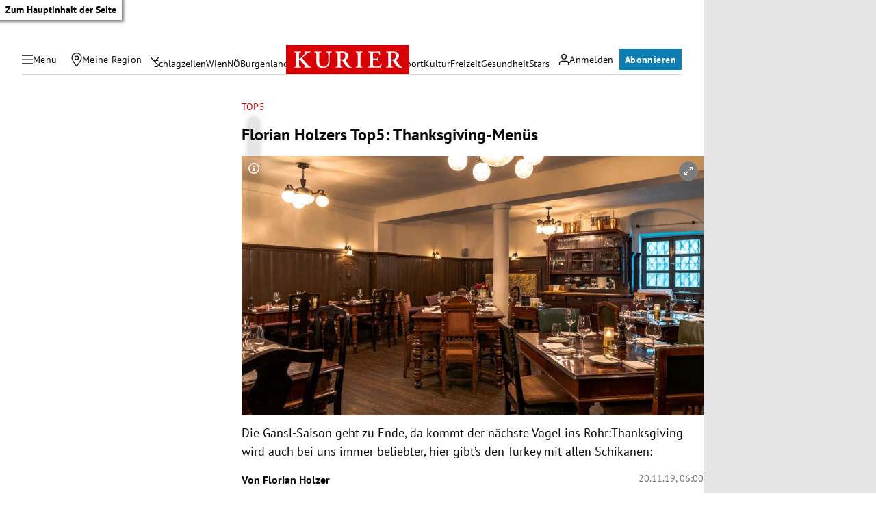

--- FILE ---
content_type: application/javascript; charset=utf-8
request_url: https://fundingchoicesmessages.google.com/f/AGSKWxVqQMjFFL3ddPsvZ8E7g6tDxV-ctxv0T68GrcQc-OkL7XTlIW8qBp4TJXhHEVrTTgaPf5XaFJpmC827fd9j0RY8A1UaNYIwenSK_AuuhgBqA80SyCi5L10OwVJkUAi1S7z87s4pNg==?fccs=W251bGwsbnVsbCxudWxsLG51bGwsbnVsbCxudWxsLFsxNzY4NTIzNDk3LDExMDAwMDAwXSxudWxsLG51bGwsbnVsbCxbbnVsbCxbNyw2XSxudWxsLG51bGwsbnVsbCxudWxsLG51bGwsbnVsbCxudWxsLG51bGwsbnVsbCwxXSwiaHR0cHM6Ly9rdXJpZXIuYXQvZnJlaXplaXQvdG9wNS9mbG9yaWFuLWhvbHplcnMtdG9wNS10aGFua3NnaXZpbmctbWVudWVzLzQwMDY3MjU5MiIsbnVsbCxbWzgsIk05bGt6VWFaRHNnIl0sWzksImVuLVVTIl0sWzE2LCJbMSwxLDFdIl0sWzE5LCIyIl0sWzE3LCJbMF0iXSxbMjQsIiJdLFsyOSwiZmFsc2UiXV1d
body_size: 111
content:
if (typeof __googlefc.fcKernelManager.run === 'function') {"use strict";this.default_ContributorServingResponseClientJs=this.default_ContributorServingResponseClientJs||{};(function(_){var window=this;
try{
var np=function(a){this.A=_.t(a)};_.u(np,_.J);var op=function(a){this.A=_.t(a)};_.u(op,_.J);op.prototype.getWhitelistStatus=function(){return _.F(this,2)};var pp=function(a){this.A=_.t(a)};_.u(pp,_.J);var qp=_.Zc(pp),rp=function(a,b,c){this.B=a;this.j=_.A(b,np,1);this.l=_.A(b,_.Nk,3);this.F=_.A(b,op,4);a=this.B.location.hostname;this.D=_.Dg(this.j,2)&&_.O(this.j,2)!==""?_.O(this.j,2):a;a=new _.Og(_.Ok(this.l));this.C=new _.bh(_.q.document,this.D,a);this.console=null;this.o=new _.jp(this.B,c,a)};
rp.prototype.run=function(){if(_.O(this.j,3)){var a=this.C,b=_.O(this.j,3),c=_.dh(a),d=new _.Ug;b=_.fg(d,1,b);c=_.C(c,1,b);_.hh(a,c)}else _.eh(this.C,"FCNEC");_.lp(this.o,_.A(this.l,_.Ae,1),this.l.getDefaultConsentRevocationText(),this.l.getDefaultConsentRevocationCloseText(),this.l.getDefaultConsentRevocationAttestationText(),this.D);_.mp(this.o,_.F(this.F,1),this.F.getWhitelistStatus());var e;a=(e=this.B.googlefc)==null?void 0:e.__executeManualDeployment;a!==void 0&&typeof a==="function"&&_.Qo(this.o.G,
"manualDeploymentApi")};var sp=function(){};sp.prototype.run=function(a,b,c){var d;return _.v(function(e){d=qp(b);(new rp(a,d,c)).run();return e.return({})})};_.Rk(7,new sp);
}catch(e){_._DumpException(e)}
}).call(this,this.default_ContributorServingResponseClientJs);
// Google Inc.

//# sourceURL=/_/mss/boq-content-ads-contributor/_/js/k=boq-content-ads-contributor.ContributorServingResponseClientJs.en_US.M9lkzUaZDsg.es5.O/d=1/exm=ad_blocking_detection_executable,kernel_loader,loader_js_executable/ed=1/rs=AJlcJMzanTQvnnVdXXtZinnKRQ21NfsPog/m=cookie_refresh_executable
__googlefc.fcKernelManager.run('\x5b\x5b\x5b7,\x22\x5b\x5bnull,\\\x22kurier.at\\\x22,\\\x22AKsRol-Y0N_YKYtWhBreSZtWwQ1TguNcOtyj1w1frgnMcZlyKvV1lxBtAdRRnCIJqpsHSW-UYERsOssFGHv1ZvbDFg-lkb7At8DPfqqtvaQ4Am5xogsvkC0EC48zVnqQi7QQc-7bI3B-A9FDrv4YNBnrFyxt_RlgwA\\\\u003d\\\\u003d\\\x22\x5d,null,\x5b\x5bnull,null,null,\\\x22https:\/\/fundingchoicesmessages.google.com\/f\/AGSKWxWtOfXdfduP9Hew3hStOgNxPO2aAahjRKIv0YKGcUjgH_kAZwX3d2_GFuyLUvyqgVo-iE2DSdd_o4tbQxnG3De4I-XcBflHl9KKtN-0m1qCVM3W0NsQlrySz_z4U25UJLab5cIqBA\\\\u003d\\\\u003d\\\x22\x5d,null,null,\x5bnull,null,null,\\\x22https:\/\/fundingchoicesmessages.google.com\/el\/AGSKWxUzyXzpNOtJ4vn14ukaawXc07mjYWVxf64_HcvCX23Yzi8oJ0gOrb_J2IyZhc9KyaF4J_4xjB8JUYbbqI9KsTiwgmzxEXHUuvw33VeRXw12sEFN3kQXfabIooxSTjQzbO6cCBo9Dg\\\\u003d\\\\u003d\\\x22\x5d,null,\x5bnull,\x5b7,6\x5d,null,null,null,null,null,null,null,null,null,1\x5d\x5d,\x5b3,1\x5d\x5d\x22\x5d\x5d,\x5bnull,null,null,\x22https:\/\/fundingchoicesmessages.google.com\/f\/AGSKWxUv5rNbAc--jl0GdeWHmkj8VM5Qy-Cy9zfGa4qBgA0Vvg8F_oUGHXxTImnQhX8tFbkJxdeT0Vtww32qfzQbUPUZHawqbSas0hKH4pXTSnAlAYjTK7sn0qR6eWDXOi2ITkDIiL-cyw\\u003d\\u003d\x22\x5d\x5d');}

--- FILE ---
content_type: application/javascript; charset=utf-8
request_url: https://fundingchoicesmessages.google.com/f/AGSKWxWinvUeWvOU419uqhbK10lJAy1G2hWOecF8iU_WZkt-HK4ysPGDga_qoZVhxYCMe9DgbFlvJCe9MR8KM0WWlhDD1ZW-PceY_NmPDmgKIrI4NQDGh9-ewVM0vn0lc-N5DpevxYHcmc-lkPkyt4bb6lxdIIhuvOcCWZWUc_bCgrh1ocreAxpK_3-WvXv6/_/advertiserwidget./live/ads_/popads_/imads.js_generic_ad.
body_size: -1291
content:
window['8ded028e-8295-4f3f-aef2-a40cf1cddbe5'] = true;